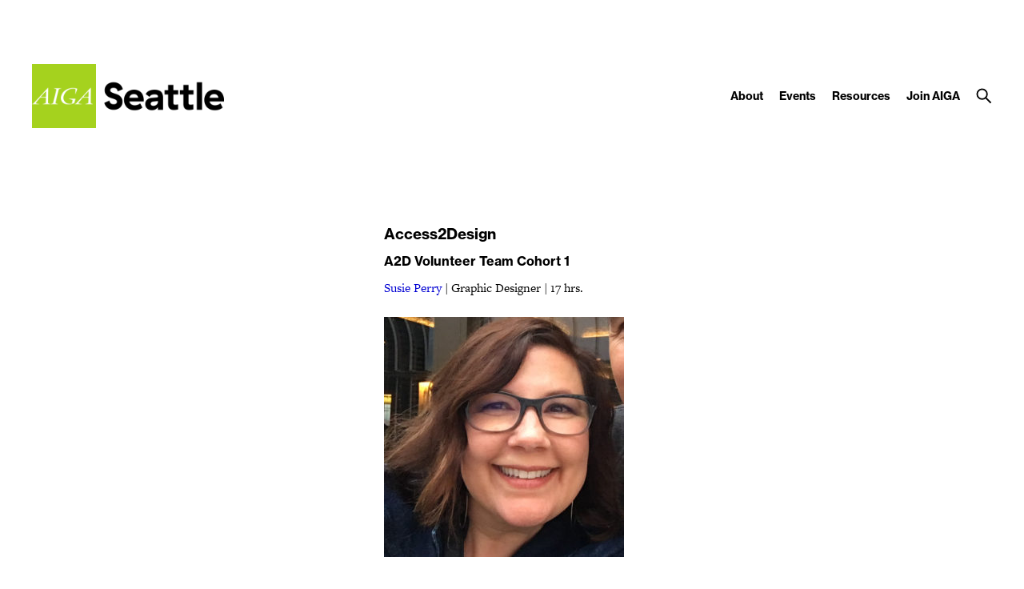

--- FILE ---
content_type: text/html; charset=UTF-8
request_url: https://seattle.aiga.org/diversity-and-inclusion/access2design/
body_size: 11232
content:
<!DOCTYPE html PUBLIC "-//W3C//DTD XHTML 1.0 Transitional//EN" "http://www.w3.org/TR/xhtml1/DTD/xhtml1-transitional.dtd">

<!-- Breakpoint body defines the responsive breakpoints -->
<html class="html cat-plugin-breakpoint-body" xml:lang="en" lang="en"
    cat_plugin_breakpoint_body_class="breakpoint-body"
    cat_plugin_breakpoint_body_size_class_prefix="breakpoint-body-size"
    cat_plugin_breakpoint_body_names="s,m,l,xl,2xl"
    cat_plugin_breakpoint_body_widths="640,960,1280,1440,1680">


<head>


    <title>Access2Design | AIGA Seattle</title>
    <meta name="description" content="Access2Design



A2D Volunteer Team Cohort 1

Susie Perry | Graphic Designer | 17 hrs.



Why you took the time/chance to participate in this pilot
I try and devote a couple of projects a year to a cause I believe in, and I feel that this access to design pilot fits the bill. I’ve al..."/>
    <meta property="og:title" content="Access2Design | AIGA Seattle"></meta>
    <meta property="og:description" content="Access2Design



A2D Volunteer Team Cohort 1

Susie Perry | Graphic Designer | 17 hrs.



Why you took the time/chance to participate in this pilot
I try and devote a couple of projects a year to a cause I believe in, and I feel that this access to design pilot fits the bill. I’ve al..."></meta>
    <meta property="og:url" content="https://seattle.aiga.org/diversity-and-inclusion/access2design/"></meta>

    
    
<!-- Support for canonical for SEO -->
  <link rel="canonical" href="https://seattle.aiga.org/diversity-and-inclusion/access2design/"/>

<link rel="shortcut icon" href="https://seattle.aiga.org/wp-content/themes/ikit_three/images/default_favicon.png">

<!-- iOS devices should not auto-scale the website, as resolutions are perfectly matched -->
<meta name="viewport" content="width=device-width, initial-scale=1.0, maximum-scale=1.0;">

<!-- Add theme stylesheet -->
<link rel="stylesheet" type="text/css" href="https://seattle.aiga.org/wp-content/themes/ikit_three/style.css"/>

<!-- Add child theme stylesheet -->
<link rel="stylesheet" type="text/css" href="https://seattle.aiga.org/wp-content/themes/ikit_three/style.css" />

<meta name='robots' content='max-image-preview:large' />
<script type="text/javascript">
/* <![CDATA[ */
window._wpemojiSettings = {"baseUrl":"https:\/\/s.w.org\/images\/core\/emoji\/15.0.3\/72x72\/","ext":".png","svgUrl":"https:\/\/s.w.org\/images\/core\/emoji\/15.0.3\/svg\/","svgExt":".svg","source":{"concatemoji":"https:\/\/seattle.aiga.org\/wp-includes\/js\/wp-emoji-release.min.js?ver=6.5.7"}};
/*! This file is auto-generated */
!function(i,n){var o,s,e;function c(e){try{var t={supportTests:e,timestamp:(new Date).valueOf()};sessionStorage.setItem(o,JSON.stringify(t))}catch(e){}}function p(e,t,n){e.clearRect(0,0,e.canvas.width,e.canvas.height),e.fillText(t,0,0);var t=new Uint32Array(e.getImageData(0,0,e.canvas.width,e.canvas.height).data),r=(e.clearRect(0,0,e.canvas.width,e.canvas.height),e.fillText(n,0,0),new Uint32Array(e.getImageData(0,0,e.canvas.width,e.canvas.height).data));return t.every(function(e,t){return e===r[t]})}function u(e,t,n){switch(t){case"flag":return n(e,"\ud83c\udff3\ufe0f\u200d\u26a7\ufe0f","\ud83c\udff3\ufe0f\u200b\u26a7\ufe0f")?!1:!n(e,"\ud83c\uddfa\ud83c\uddf3","\ud83c\uddfa\u200b\ud83c\uddf3")&&!n(e,"\ud83c\udff4\udb40\udc67\udb40\udc62\udb40\udc65\udb40\udc6e\udb40\udc67\udb40\udc7f","\ud83c\udff4\u200b\udb40\udc67\u200b\udb40\udc62\u200b\udb40\udc65\u200b\udb40\udc6e\u200b\udb40\udc67\u200b\udb40\udc7f");case"emoji":return!n(e,"\ud83d\udc26\u200d\u2b1b","\ud83d\udc26\u200b\u2b1b")}return!1}function f(e,t,n){var r="undefined"!=typeof WorkerGlobalScope&&self instanceof WorkerGlobalScope?new OffscreenCanvas(300,150):i.createElement("canvas"),a=r.getContext("2d",{willReadFrequently:!0}),o=(a.textBaseline="top",a.font="600 32px Arial",{});return e.forEach(function(e){o[e]=t(a,e,n)}),o}function t(e){var t=i.createElement("script");t.src=e,t.defer=!0,i.head.appendChild(t)}"undefined"!=typeof Promise&&(o="wpEmojiSettingsSupports",s=["flag","emoji"],n.supports={everything:!0,everythingExceptFlag:!0},e=new Promise(function(e){i.addEventListener("DOMContentLoaded",e,{once:!0})}),new Promise(function(t){var n=function(){try{var e=JSON.parse(sessionStorage.getItem(o));if("object"==typeof e&&"number"==typeof e.timestamp&&(new Date).valueOf()<e.timestamp+604800&&"object"==typeof e.supportTests)return e.supportTests}catch(e){}return null}();if(!n){if("undefined"!=typeof Worker&&"undefined"!=typeof OffscreenCanvas&&"undefined"!=typeof URL&&URL.createObjectURL&&"undefined"!=typeof Blob)try{var e="postMessage("+f.toString()+"("+[JSON.stringify(s),u.toString(),p.toString()].join(",")+"));",r=new Blob([e],{type:"text/javascript"}),a=new Worker(URL.createObjectURL(r),{name:"wpTestEmojiSupports"});return void(a.onmessage=function(e){c(n=e.data),a.terminate(),t(n)})}catch(e){}c(n=f(s,u,p))}t(n)}).then(function(e){for(var t in e)n.supports[t]=e[t],n.supports.everything=n.supports.everything&&n.supports[t],"flag"!==t&&(n.supports.everythingExceptFlag=n.supports.everythingExceptFlag&&n.supports[t]);n.supports.everythingExceptFlag=n.supports.everythingExceptFlag&&!n.supports.flag,n.DOMReady=!1,n.readyCallback=function(){n.DOMReady=!0}}).then(function(){return e}).then(function(){var e;n.supports.everything||(n.readyCallback(),(e=n.source||{}).concatemoji?t(e.concatemoji):e.wpemoji&&e.twemoji&&(t(e.twemoji),t(e.wpemoji)))}))}((window,document),window._wpemojiSettings);
/* ]]> */
</script>
<link rel='stylesheet' id='css_background_images-css' href='https://seattle.aiga.org/wp-content/themes/ikit_three/css/stylesheets/background_images.css?ver=6.5.7' type='text/css' media='all' />
<link rel='stylesheet' id='css_sass-css' href='https://seattle.aiga.org/wp-content/themes/ikit_three/css/stylesheets/sass.css?ver=6.5.7' type='text/css' media='all' />
<link rel='stylesheet' id='css_sass_templates-css' href='https://seattle.aiga.org/wp-content/themes/ikit_three/css/stylesheets/sass_templates.css?ver=6.5.7' type='text/css' media='all' />
<link rel='stylesheet' id='css_plugins-css' href='https://seattle.aiga.org/wp-content/themes/ikit_three/css/plugins.css?ver=6.5.7' type='text/css' media='all' />
<link rel='stylesheet' id='css_editor-css' href='https://seattle.aiga.org/wp-content/themes/ikit_three/css/editor.css?ver=6.5.7' type='text/css' media='all' />
<style id='wp-emoji-styles-inline-css' type='text/css'>

	img.wp-smiley, img.emoji {
		display: inline !important;
		border: none !important;
		box-shadow: none !important;
		height: 1em !important;
		width: 1em !important;
		margin: 0 0.07em !important;
		vertical-align: -0.1em !important;
		background: none !important;
		padding: 0 !important;
	}
</style>
<link rel='stylesheet' id='wp-block-library-css' href='https://seattle.aiga.org/wp-includes/css/dist/block-library/style.min.css?ver=6.5.7' type='text/css' media='all' />
<style id='classic-theme-styles-inline-css' type='text/css'>
/*! This file is auto-generated */
.wp-block-button__link{color:#fff;background-color:#32373c;border-radius:9999px;box-shadow:none;text-decoration:none;padding:calc(.667em + 2px) calc(1.333em + 2px);font-size:1.125em}.wp-block-file__button{background:#32373c;color:#fff;text-decoration:none}
</style>
<style id='global-styles-inline-css' type='text/css'>
body{--wp--preset--color--black: #000000;--wp--preset--color--cyan-bluish-gray: #abb8c3;--wp--preset--color--white: #ffffff;--wp--preset--color--pale-pink: #f78da7;--wp--preset--color--vivid-red: #cf2e2e;--wp--preset--color--luminous-vivid-orange: #ff6900;--wp--preset--color--luminous-vivid-amber: #fcb900;--wp--preset--color--light-green-cyan: #7bdcb5;--wp--preset--color--vivid-green-cyan: #00d084;--wp--preset--color--pale-cyan-blue: #8ed1fc;--wp--preset--color--vivid-cyan-blue: #0693e3;--wp--preset--color--vivid-purple: #9b51e0;--wp--preset--gradient--vivid-cyan-blue-to-vivid-purple: linear-gradient(135deg,rgba(6,147,227,1) 0%,rgb(155,81,224) 100%);--wp--preset--gradient--light-green-cyan-to-vivid-green-cyan: linear-gradient(135deg,rgb(122,220,180) 0%,rgb(0,208,130) 100%);--wp--preset--gradient--luminous-vivid-amber-to-luminous-vivid-orange: linear-gradient(135deg,rgba(252,185,0,1) 0%,rgba(255,105,0,1) 100%);--wp--preset--gradient--luminous-vivid-orange-to-vivid-red: linear-gradient(135deg,rgba(255,105,0,1) 0%,rgb(207,46,46) 100%);--wp--preset--gradient--very-light-gray-to-cyan-bluish-gray: linear-gradient(135deg,rgb(238,238,238) 0%,rgb(169,184,195) 100%);--wp--preset--gradient--cool-to-warm-spectrum: linear-gradient(135deg,rgb(74,234,220) 0%,rgb(151,120,209) 20%,rgb(207,42,186) 40%,rgb(238,44,130) 60%,rgb(251,105,98) 80%,rgb(254,248,76) 100%);--wp--preset--gradient--blush-light-purple: linear-gradient(135deg,rgb(255,206,236) 0%,rgb(152,150,240) 100%);--wp--preset--gradient--blush-bordeaux: linear-gradient(135deg,rgb(254,205,165) 0%,rgb(254,45,45) 50%,rgb(107,0,62) 100%);--wp--preset--gradient--luminous-dusk: linear-gradient(135deg,rgb(255,203,112) 0%,rgb(199,81,192) 50%,rgb(65,88,208) 100%);--wp--preset--gradient--pale-ocean: linear-gradient(135deg,rgb(255,245,203) 0%,rgb(182,227,212) 50%,rgb(51,167,181) 100%);--wp--preset--gradient--electric-grass: linear-gradient(135deg,rgb(202,248,128) 0%,rgb(113,206,126) 100%);--wp--preset--gradient--midnight: linear-gradient(135deg,rgb(2,3,129) 0%,rgb(40,116,252) 100%);--wp--preset--font-size--small: 13px;--wp--preset--font-size--medium: 20px;--wp--preset--font-size--large: 36px;--wp--preset--font-size--x-large: 42px;--wp--preset--spacing--20: 0.44rem;--wp--preset--spacing--30: 0.67rem;--wp--preset--spacing--40: 1rem;--wp--preset--spacing--50: 1.5rem;--wp--preset--spacing--60: 2.25rem;--wp--preset--spacing--70: 3.38rem;--wp--preset--spacing--80: 5.06rem;--wp--preset--shadow--natural: 6px 6px 9px rgba(0, 0, 0, 0.2);--wp--preset--shadow--deep: 12px 12px 50px rgba(0, 0, 0, 0.4);--wp--preset--shadow--sharp: 6px 6px 0px rgba(0, 0, 0, 0.2);--wp--preset--shadow--outlined: 6px 6px 0px -3px rgba(255, 255, 255, 1), 6px 6px rgba(0, 0, 0, 1);--wp--preset--shadow--crisp: 6px 6px 0px rgba(0, 0, 0, 1);}:where(.is-layout-flex){gap: 0.5em;}:where(.is-layout-grid){gap: 0.5em;}body .is-layout-flex{display: flex;}body .is-layout-flex{flex-wrap: wrap;align-items: center;}body .is-layout-flex > *{margin: 0;}body .is-layout-grid{display: grid;}body .is-layout-grid > *{margin: 0;}:where(.wp-block-columns.is-layout-flex){gap: 2em;}:where(.wp-block-columns.is-layout-grid){gap: 2em;}:where(.wp-block-post-template.is-layout-flex){gap: 1.25em;}:where(.wp-block-post-template.is-layout-grid){gap: 1.25em;}.has-black-color{color: var(--wp--preset--color--black) !important;}.has-cyan-bluish-gray-color{color: var(--wp--preset--color--cyan-bluish-gray) !important;}.has-white-color{color: var(--wp--preset--color--white) !important;}.has-pale-pink-color{color: var(--wp--preset--color--pale-pink) !important;}.has-vivid-red-color{color: var(--wp--preset--color--vivid-red) !important;}.has-luminous-vivid-orange-color{color: var(--wp--preset--color--luminous-vivid-orange) !important;}.has-luminous-vivid-amber-color{color: var(--wp--preset--color--luminous-vivid-amber) !important;}.has-light-green-cyan-color{color: var(--wp--preset--color--light-green-cyan) !important;}.has-vivid-green-cyan-color{color: var(--wp--preset--color--vivid-green-cyan) !important;}.has-pale-cyan-blue-color{color: var(--wp--preset--color--pale-cyan-blue) !important;}.has-vivid-cyan-blue-color{color: var(--wp--preset--color--vivid-cyan-blue) !important;}.has-vivid-purple-color{color: var(--wp--preset--color--vivid-purple) !important;}.has-black-background-color{background-color: var(--wp--preset--color--black) !important;}.has-cyan-bluish-gray-background-color{background-color: var(--wp--preset--color--cyan-bluish-gray) !important;}.has-white-background-color{background-color: var(--wp--preset--color--white) !important;}.has-pale-pink-background-color{background-color: var(--wp--preset--color--pale-pink) !important;}.has-vivid-red-background-color{background-color: var(--wp--preset--color--vivid-red) !important;}.has-luminous-vivid-orange-background-color{background-color: var(--wp--preset--color--luminous-vivid-orange) !important;}.has-luminous-vivid-amber-background-color{background-color: var(--wp--preset--color--luminous-vivid-amber) !important;}.has-light-green-cyan-background-color{background-color: var(--wp--preset--color--light-green-cyan) !important;}.has-vivid-green-cyan-background-color{background-color: var(--wp--preset--color--vivid-green-cyan) !important;}.has-pale-cyan-blue-background-color{background-color: var(--wp--preset--color--pale-cyan-blue) !important;}.has-vivid-cyan-blue-background-color{background-color: var(--wp--preset--color--vivid-cyan-blue) !important;}.has-vivid-purple-background-color{background-color: var(--wp--preset--color--vivid-purple) !important;}.has-black-border-color{border-color: var(--wp--preset--color--black) !important;}.has-cyan-bluish-gray-border-color{border-color: var(--wp--preset--color--cyan-bluish-gray) !important;}.has-white-border-color{border-color: var(--wp--preset--color--white) !important;}.has-pale-pink-border-color{border-color: var(--wp--preset--color--pale-pink) !important;}.has-vivid-red-border-color{border-color: var(--wp--preset--color--vivid-red) !important;}.has-luminous-vivid-orange-border-color{border-color: var(--wp--preset--color--luminous-vivid-orange) !important;}.has-luminous-vivid-amber-border-color{border-color: var(--wp--preset--color--luminous-vivid-amber) !important;}.has-light-green-cyan-border-color{border-color: var(--wp--preset--color--light-green-cyan) !important;}.has-vivid-green-cyan-border-color{border-color: var(--wp--preset--color--vivid-green-cyan) !important;}.has-pale-cyan-blue-border-color{border-color: var(--wp--preset--color--pale-cyan-blue) !important;}.has-vivid-cyan-blue-border-color{border-color: var(--wp--preset--color--vivid-cyan-blue) !important;}.has-vivid-purple-border-color{border-color: var(--wp--preset--color--vivid-purple) !important;}.has-vivid-cyan-blue-to-vivid-purple-gradient-background{background: var(--wp--preset--gradient--vivid-cyan-blue-to-vivid-purple) !important;}.has-light-green-cyan-to-vivid-green-cyan-gradient-background{background: var(--wp--preset--gradient--light-green-cyan-to-vivid-green-cyan) !important;}.has-luminous-vivid-amber-to-luminous-vivid-orange-gradient-background{background: var(--wp--preset--gradient--luminous-vivid-amber-to-luminous-vivid-orange) !important;}.has-luminous-vivid-orange-to-vivid-red-gradient-background{background: var(--wp--preset--gradient--luminous-vivid-orange-to-vivid-red) !important;}.has-very-light-gray-to-cyan-bluish-gray-gradient-background{background: var(--wp--preset--gradient--very-light-gray-to-cyan-bluish-gray) !important;}.has-cool-to-warm-spectrum-gradient-background{background: var(--wp--preset--gradient--cool-to-warm-spectrum) !important;}.has-blush-light-purple-gradient-background{background: var(--wp--preset--gradient--blush-light-purple) !important;}.has-blush-bordeaux-gradient-background{background: var(--wp--preset--gradient--blush-bordeaux) !important;}.has-luminous-dusk-gradient-background{background: var(--wp--preset--gradient--luminous-dusk) !important;}.has-pale-ocean-gradient-background{background: var(--wp--preset--gradient--pale-ocean) !important;}.has-electric-grass-gradient-background{background: var(--wp--preset--gradient--electric-grass) !important;}.has-midnight-gradient-background{background: var(--wp--preset--gradient--midnight) !important;}.has-small-font-size{font-size: var(--wp--preset--font-size--small) !important;}.has-medium-font-size{font-size: var(--wp--preset--font-size--medium) !important;}.has-large-font-size{font-size: var(--wp--preset--font-size--large) !important;}.has-x-large-font-size{font-size: var(--wp--preset--font-size--x-large) !important;}
.wp-block-navigation a:where(:not(.wp-element-button)){color: inherit;}
:where(.wp-block-post-template.is-layout-flex){gap: 1.25em;}:where(.wp-block-post-template.is-layout-grid){gap: 1.25em;}
:where(.wp-block-columns.is-layout-flex){gap: 2em;}:where(.wp-block-columns.is-layout-grid){gap: 2em;}
.wp-block-pullquote{font-size: 1.5em;line-height: 1.6;}
</style>
<link rel='stylesheet' id='contact-form-7-css' href='https://seattle.aiga.org/wp-content/plugins/contact-form-7/includes/css/styles.css?ver=5.2.2' type='text/css' media='all' />
<script type="text/javascript" src="https://seattle.aiga.org/wp-includes/js/jquery/jquery.min.js?ver=3.7.1" id="jquery-core-js"></script>
<script type="text/javascript" src="https://seattle.aiga.org/wp-includes/js/jquery/jquery-migrate.min.js?ver=3.4.1" id="jquery-migrate-js"></script>
<script type="text/javascript" src="https://seattle.aiga.org/wp-content/themes/ikit_three/js/jquery.init.js?ver=6.5.7" id="js_jquery_init-js"></script>
<script type="text/javascript" src="https://seattle.aiga.org/wp-content/themes/ikit_three/js/jquery.isotope.js?ver=6.5.7" id="js_isotope-js"></script>
<script type="text/javascript" src="https://seattle.aiga.org/wp-content/themes/ikit_three/js/humanize.js?ver=6.5.7" id="js_humanize-js"></script>
<script type="text/javascript" src="https://seattle.aiga.org/wp-content/themes/ikit_three/js/selectbox_input.js?ver=6.5.7" id="js_selectbox_input-js"></script>
<script type="text/javascript" src="https://seattle.aiga.org/wp-content/themes/ikit_three/js/bowser.min.js?ver=6.5.7" id="js_bowser-js"></script>
<script type="text/javascript" src="https://seattle.aiga.org/wp-content/themes/ikit_three/js/cat.js?ver=6.5.7" id="js_cat-js"></script>
<script type="text/javascript" src="https://seattle.aiga.org/wp-content/themes/ikit_three/js/fluid_grid.js?ver=6.5.7" id="js_fluid_grid-js"></script>
<script type="text/javascript" src="https://seattle.aiga.org/wp-content/themes/ikit_three/js/plugins.js?ver=6.5.7" id="js_plugins-js"></script>
<script type="text/javascript" src="https://seattle.aiga.org/wp-content/themes/ikit_three/js/ikit_three.js?ver=6.5.7" id="js_ikit_three-js"></script>
<link rel="https://api.w.org/" href="https://seattle.aiga.org/wp-json/" /><link rel="alternate" type="application/json" href="https://seattle.aiga.org/wp-json/wp/v2/pages/85110" /><link rel="canonical" href="https://seattle.aiga.org/diversity-and-inclusion/access2design/" />
<link rel='shortlink' href='https://seattle.aiga.org/?p=85110' />
<link rel="alternate" type="application/json+oembed" href="https://seattle.aiga.org/wp-json/oembed/1.0/embed?url=https%3A%2F%2Fseattle.aiga.org%2Fdiversity-and-inclusion%2Faccess2design%2F" />
<link rel="alternate" type="text/xml+oembed" href="https://seattle.aiga.org/wp-json/oembed/1.0/embed?url=https%3A%2F%2Fseattle.aiga.org%2Fdiversity-and-inclusion%2Faccess2design%2F&#038;format=xml" />
		<style type="text/css" id="wp-custom-css">
			.page-intro {
	font-family: "neue-haas-grotesk-text",sans-serif;
	font-style: normal;
	font-weight: 400;	
	font-size: 1.2em;
	line-height: 1.6;
}

.sans-serif,
.sans-serif > * {
	font-family: "neue-haas-grotesk-text",sans-serif !important; 
}

.has-padding {
	padding: 2rem;
}

.no-margin-bottom {
	margin-bottom: 0 !important;
}

.index-billboard-sidebar .has-padding .wp-block-group__inner-container {
	max-width: 32em;
		margin-left: auto;
	margin-right: auto;
	
}
		</style>
		
  <script>

    // Customize the appendChild to prevent particular dynamic scripts from loading
    var elementAppendChild = Element.prototype.appendChild;
    Element.prototype.appendChild = function() {

      if(arguments.length > 0) {
        if(arguments[0].tagName) {
          if(arguments[0].tagName.toLowerCase() === "script") {

            // Disqus dynamically loads jester.js, probably a bug on their end, but it overwrites jQuery with 2.x,
            // as our themes and wordpress uses jQuery 1.x, we prevent loading.
            if(arguments[0].src.indexOf('jester.js') > 0) {
              arguments[0].src = 'jesterdeleted';
            }
          }
        }
      }

      return elementAppendChild.apply(this, arguments);

    };

  </script>

  
<!-- Add IE stylesheet -->

<!-- Add to calendar -->
<link href="https://addtocalendar.com/atc/1.5/atc-base.css " rel="stylesheet" type="text/css">
<script src="https://addtocalendar.com/atc/1.5/atc.min.js"></script>


    <script src="https://use.typekit.net/uwa3uik.js"></script>
    <script type="text/javascript">
    try{

        // Typekit Loaded fonts need to run the onloaded function
        Typekit.load({
            active: jQuery.ikit_three.fonts.onLoaded,
            inactive: jQuery.ikit_three.fonts.onLoaded
        });
    }
    catch(e) {}
    </script>
    
<!-- Global Javascript variables -->
<script type="text/javascript">
    g_templateUrl = "https://seattle.aiga.org/wp-content/themes/ikit_three";
</script>

<!-- Global site tag (gtag.js) - Google Analytics -->
<script async src="https://www.googletagmanager.com/gtag/js?id=UA-5048717-1"></script>
<script>
  window.dataLayer = window.dataLayer || [];
  function gtag(){dataLayer.push(arguments);}
  gtag('js', new Date());

  gtag('config', 'UA-5048717-1');
</script>

</head>


<body class="page-template-default page page-id-85110 page-child parent-pageid-84940 ikit-three ikit-body ikit post-name-access2design ">


<div class="root" >

<!-- If admin has decided to always show collapsed header, add an attribute the JS will key off of to disable, and set the data collapsed to true permanently for styling -->
<div class="header">

    <!-- Compact nav menu -->
    <div class="header-compact">
        <div class="header-compact-search"> <!-- This element sits above the other header elements, hidden by default -->
            <form method="get" id="searchform" action="https://seattle.aiga.org/">
    <table>
    <tr>
    <td>
        <input type="text" name="s" id="s" class="s" placeholder="Search" />
        <!-- For 508 compliance -->
        <label style="display:none" for="s">Search</label>
    </td>
    </tr>
    </table>
</form>
        </div>

        <div class="header-compact-layout">
            <div class="header-compact-layout-left">
                <div class="header-compact-menu-button-open">
                    <a class="header-compact-menu-button-open-link" href="javascript:void(0)">
                        <div class="header-compact-menu-button-open-image"></div>
                    </a>
                </div>

                <div class="header-logo">
                    <a href="https://seattle.aiga.org">
                        <img class="header-logo-image" alt="Go to homepage" src="https://seattle.aiga.org/wp-content/uploads/aigaseattle-logo-1.png" />
                    </a>
                </div>
            </div>

            <div class="header-compact-layout-right">
                <a class="header-compact-button-search" href="javascript:void(0);">
                    <div class="header-compact-button-search-open-image"></div>
                    <div class="header-compact-button-search-close-image"></div>
                </a>
            </div>

        </div>
    </div>

    <!-- Desktop/Full size nav menu -->
    <div class="header-layout-container">
        
    <div class="header-layout">

        <div class="header-layout-left">

            <div class="header-logo">
                <a href="https://seattle.aiga.org">
                    <img class="header-logo-image" alt="Go to homepage" src="https://seattle.aiga.org/wp-content/uploads/aigaseattle-logo-1.png" />
                    <img class="header-logo-image-alt" alt="Go to homepage" src="https://seattle.aiga.org/wp-content/uploads/aigaseattle-logo-inverse-1.png" />
                </a>
            </div>

        </div>

        <div class="header-layout-right">

            <div class="header-menu">
                
                    
                    <span class="header-menu-item" id="header-menu-item-60697">

                        <a class="header-menu-item-link " href="https://seattle.aiga.org/mission/">
                                                                                    About                        </a>

                        
                    </span>

                
                    
                    <span class="header-menu-item" id="header-menu-item-60701">

                        <a class="header-menu-item-link " href="https://seattle.aiga.org/events/">
                                                                                    Events                        </a>

                                                <div class="header-menu-item-children-container">
                            <ul class="header-menu-item-children">
                                                                 <li class='header-menu-item-children-item'>
                                    <a class="header-menu-item-children-item-link" target="" href="https://seattle.aiga.org/past-events/">
                                                                                                                                                                Past Events                                    </a>
                                </li>
                                                            </ul>
                        </div>
                        
                    </span>

                
                    
                    <span class="header-menu-item" id="header-menu-item-70647">

                        <a class="header-menu-item-link " href="https://www.aiga.org/resources">
                                                                                    Resources                        </a>

                        
                    </span>

                
                    
                    <span class="header-menu-item" id="header-menu-item-60878">

                        <a class="header-menu-item-link " href="http://www.aiga.org/join/?utm_source=aigaseattle">
                                                                                    Join AIGA                        </a>

                        
                    </span>

                            </div>

            <div class="header-search">
                <div class="header-search-bar">
                    <form method="get" id="searchform" action="https://seattle.aiga.org/">
    <table>
    <tr>
    <td>
        <input type="text" name="s" id="s" class="s" placeholder="Search" />
        <!-- For 508 compliance -->
        <label style="display:none" for="s">Search</label>
    </td>
    </tr>
    </table>
</form>
                    <div class="header-search-button-close-container">
                        <a class="header-search-button header-search-button-close" href="javascript:void(0);">
                            <div class="header-search-button-close-image"></div>
                        </a>
                    </div>
                </div>
                <div class="header-search-collapse-panel"></div>
                <div class="header-search-button-container">
                    <a class="header-search-button header-search-button-open" href="javascript:void(0);">
                        <div class="header-search-button-open-image"></div>
                        <div class="header-search-button-open-image-alt"></div>
                    </a>
                </div>
            </div>

        </div>

    </div>

        </div>

    <div class="header-layout-container-collapsed">
        
    <div class="header-layout">

        <div class="header-layout-left">

            <div class="header-logo">
                <a href="https://seattle.aiga.org">
                    <img class="header-logo-image" alt="Go to homepage" src="https://seattle.aiga.org/wp-content/uploads/aigaseattle-logo-1.png" />
                    <img class="header-logo-image-alt" alt="Go to homepage" src="https://seattle.aiga.org/wp-content/uploads/aigaseattle-logo-inverse-1.png" />
                </a>
            </div>

        </div>

        <div class="header-layout-right">

            <div class="header-menu">
                
                    
                    <span class="header-menu-item" id="header-menu-item-60697">

                        <a class="header-menu-item-link " href="https://seattle.aiga.org/mission/">
                                                                                    About                        </a>

                        
                    </span>

                
                    
                    <span class="header-menu-item" id="header-menu-item-60701">

                        <a class="header-menu-item-link " href="https://seattle.aiga.org/events/">
                                                                                    Events                        </a>

                                                <div class="header-menu-item-children-container">
                            <ul class="header-menu-item-children">
                                                                 <li class='header-menu-item-children-item'>
                                    <a class="header-menu-item-children-item-link" target="" href="https://seattle.aiga.org/past-events/">
                                                                                                                                                                Past Events                                    </a>
                                </li>
                                                            </ul>
                        </div>
                        
                    </span>

                
                    
                    <span class="header-menu-item" id="header-menu-item-70647">

                        <a class="header-menu-item-link " href="https://www.aiga.org/resources">
                                                                                    Resources                        </a>

                        
                    </span>

                
                    
                    <span class="header-menu-item" id="header-menu-item-60878">

                        <a class="header-menu-item-link " href="http://www.aiga.org/join/?utm_source=aigaseattle">
                                                                                    Join AIGA                        </a>

                        
                    </span>

                            </div>

            <div class="header-search">
                <div class="header-search-bar">
                    <form method="get" id="searchform" action="https://seattle.aiga.org/">
    <table>
    <tr>
    <td>
        <input type="text" name="s" id="s" class="s" placeholder="Search" />
        <!-- For 508 compliance -->
        <label style="display:none" for="s">Search</label>
    </td>
    </tr>
    </table>
</form>
                    <div class="header-search-button-close-container">
                        <a class="header-search-button header-search-button-close" href="javascript:void(0);">
                            <div class="header-search-button-close-image"></div>
                        </a>
                    </div>
                </div>
                <div class="header-search-collapse-panel"></div>
                <div class="header-search-button-container">
                    <a class="header-search-button header-search-button-open" href="javascript:void(0);">
                        <div class="header-search-button-open-image"></div>
                        <div class="header-search-button-open-image-alt"></div>
                    </a>
                </div>
            </div>

        </div>

    </div>

        </div>

</div>

<!-- Functions independent from header as it is position absolute on scroll etc. -->
<div class="header-compact-menu">

    <div class="header-compact-menu-inner">

        <div class="header-compact-menu-button-close">
            <div class="header-compact-menu-button-close-image"></div>
        </div>

        
        <div class="header-compact-menu-item" id="header-compact-menu-item-60697">

                        <a class="header-compact-menu-item-link" href="https://seattle.aiga.org/mission/">
                                About            </a>
            
            <div class="header-compact-menu-item-children">
                            </div>

        </div>

        
        <div class="header-compact-menu-item" id="header-compact-menu-item-60701">

                        <a class='header-compact-menu-item-link-expand' href="javascript:void(0)" data-url="https://seattle.aiga.org/events/">
                <div class="header-compact-menu-item-link-expand-title">
                                        Events                </div>
                <div class="header-compact-menu-item-link-expand-icon">
                    <div class="header-compact-menu-item-link-expand-icon-image"></div>
                </div>
            </a>
            
            <div class="header-compact-menu-item-children">
                                <div class="header-compact-menu-item-children-item">
                    <a class="header-compact-menu-item-children-item-link" target="" href="https://seattle.aiga.org/past-events/">
                                                                        Past Events                    </a>
                </div>
                            </div>

        </div>

        
        <div class="header-compact-menu-item" id="header-compact-menu-item-70647">

                        <a class="header-compact-menu-item-link" href="https://www.aiga.org/resources">
                                Resources            </a>
            
            <div class="header-compact-menu-item-children">
                            </div>

        </div>

        
        <div class="header-compact-menu-item" id="header-compact-menu-item-60878">

                        <a class="header-compact-menu-item-link" href="http://www.aiga.org/join/?utm_source=aigaseattle">
                                Join AIGA            </a>
            
            <div class="header-compact-menu-item-children">
                            </div>

        </div>

        
    </div>

</div>

<!-- If always showing the collapsed header, need to set attribute on layout to allow for correct padding on page -->
<div class="layout">


<!-- Empty grid just used for calculating the width so they match a 4 column grid -->
<div class="sizing-grid-container">
    <div class="sizing-grid">
        <div class="cat-plugin-fluid-grid grid"
            cat_plugin_fluid_grid_breakpoint_body_size_num_cols="4,4,3,2,1"
            cat_plugin_fluid_grid_breakpoint_body_size_classes="breakpoint-body-size-2xl,breakpoint-body-size-xl,breakpoint-body-size-l,breakpoint-body-size-m,breakpoint-body-size-s"
            cat_plugin_fluid_grid_breakpoint_body_class="breakpoint-body"
        >
            <div class="cat-plugin-fluid-grid-item grid-item"></div>
        </div>
    </div>
</div>


<div class="layout-content" style="">


    <div class="page-header-3">
        <div class="page-header-3-title">
                    </div>
    </div>

    <table class="page-layout-4">
    <tr>

        <td class="page-layout-4-tools">

            
        </td>

        <td class="page-layout-4-content">

            <table>
            <tr>
            <td class="page-layout-4-body">
                <div class="page-layout-4-body-paragraph-text wp-editor">
                    <h3>Access2Design</h3>
<h4>A2D Volunteer Team Cohort 1</h4>
<p><a href="http://www.susieperrydesigns.com">Susie Perry</a> | Graphic Designer | 17 hrs.</p>
<p><img fetchpriority="high" decoding="async" src="https://seattle.aiga.org/wp-content/uploads/susieP.jpeg" alt="Susie Perry" width="300" height="300" class="alignnone size-full wp-image-85125" srcset="https://seattle.aiga.org/wp-content/uploads/susieP.jpeg 500w, https://seattle.aiga.org/wp-content/uploads/susieP-150x150.jpeg 150w, https://seattle.aiga.org/wp-content/uploads/susieP-300x300.jpeg 300w" sizes="(max-width: 300px) 100vw, 300px" /></p>
<h4>Why you took the time/chance to participate in this pilot</h4>
<p>I try and devote a couple of projects a year to a cause I believe in, and I feel that this access to design pilot fits the bill. I’ve also always wanted to be more involved with AIGA.</p>
<h4>What you took away from your experience (good/bad/meh)</h4>
<p>I felt that the experience was pretty good. Wished I had more time to make it even better, but I understand deadlines and also understand that this process is new. Also, I think I would have had a better grasp if I was more a part of the initial discussion with the client. All told, I was happy with the outcome and the experience.</p>
<h4>Whether you do this again or not and why.</h4>
<p>I would do it again because again - I think the access to design model is very important and if I can support it in any way, I’m up for it!</p>
<p><em><strong>Initial branding design</strong> Includes phone meeting and 6 concepts for overall branding. Design of speaker flier based off of initial branding. <strong>11 hours</strong></em></p>
<p><em><strong>Speaker flier production</strong> 10 sized for Facebook/10 sized for Instagram <strong>4 hours</strong></em></p>
<p><em><strong>PowerPoint event deck</strong> Design of event deck pages <strong>2 hours</strong></em></p>
<p></p>
<hr>
<p></p>
<p><a href="http://www.eucodesign.com">Eunice Choi</a> | Graphic Designer, Illustrator, Photographer | 19–24 hrs.</p>
<p><img decoding="async" src="https://seattle.aiga.org/wp-content/uploads/EuniceC.jpeg" alt="Eunice Choi" width="300" height="300" class="alignnone size-full wp-image-85122" srcset="https://seattle.aiga.org/wp-content/uploads/EuniceC.jpeg 500w, https://seattle.aiga.org/wp-content/uploads/EuniceC-150x150.jpeg 150w, https://seattle.aiga.org/wp-content/uploads/EuniceC-300x300.jpeg 300w" sizes="(max-width: 300px) 100vw, 300px" /></p>
<h4>Why you took the time/chance to participate in this pilot</h4>
<p>Moving to a new city, I was most curious about the people and the community. I wanted to be involved and provide my talent to support their vision. </p>
<h4>What you took away from your experience (good/bad/meh)</h4>
<p>Something that I had to keep in mind was that we were working with NO marketing budget. It took a bit of effort and creativity to find a way to get around that, but I think we managed to pull through well. I was really grateful for such a responsive, hardworking team. Nothing would have been possible without a great teamwork. I did wish for a bit more of a collaborative work flow with the client, especially on the marketing side.</p>
<h4>Whether you do this again or not and why.</h4>
<p>I would definitely do it again. I loved working with such talented, passionate individuals to make a difference and make our work matter in the community.</p>
<p></p>
<hr>
<p></p>
<p><a href="https://www.linkedin.com/in/bernadettedsmith">Bernadette Smith</a> | Marketing | 35 hrs.</p>
<p><img decoding="async" src="https://seattle.aiga.org/wp-content/uploads/BernadetteS.jpeg" alt="Bernadette Smith" width="300" height="300" class="alignnone size-full wp-image-85120" srcset="https://seattle.aiga.org/wp-content/uploads/BernadetteS.jpeg 300w, https://seattle.aiga.org/wp-content/uploads/BernadetteS-150x150.jpeg 150w" sizes="(max-width: 300px) 100vw, 300px" /></p>
<h4>Why you took the time/chance to participate in this pilot</h4>
<p>Re-engaging in the Seattle design community after being gone for the last decade was my main objective in seeking volunteer opportunities. AIGA is such a reputable organization in any geographical market, so it felt like a great place to start.</p>
<h4>What you took away from your experience (good/bad/meh)</h4>
<ul>
<li>Be honest (with myself and others) about the time commitment – I would’ve liked to be more present and engaged throughout this process, but my professional priorities (namely, travel) got in the way.</li>
<li>“Design for Good” as an initiative is something I am passionate about, and I will definitely prioritize any future volunteer efforts around this initiative. The opportunity to educate SMB’s on the importance of design thinking, in any capacity, is incredibly fulfilling.</li>
<li>I learned a lot about social media campaigns during this project, which is a skill I hadn’t used much prior.</li>
</ul>
<h4>Whether you do this again or not and why.</h4>
<p>I’d love to participate again if the scope, deliverables, and timeline are well-defined.</p>
<p><strong>My approximation is ~35 hours, including planning, travel, meetings and actual tasks.</strong></p>
<p></p>
<hr>
<p></p>
<p><a href="https://www.katcaro.com">Kat Caro</a> | Branding and Advertising Creative | 100+ hrs.</p>
<p><img loading="lazy" decoding="async" src="https://seattle.aiga.org/wp-content/uploads/KatC.jpeg" alt="Kat Caro" width="300" height="300" class="alignnone size-full wp-image-85124" srcset="https://seattle.aiga.org/wp-content/uploads/KatC.jpeg 774w, https://seattle.aiga.org/wp-content/uploads/KatC-150x150.jpeg 150w, https://seattle.aiga.org/wp-content/uploads/KatC-300x300.jpeg 300w, https://seattle.aiga.org/wp-content/uploads/KatC-768x768.jpeg 768w, https://seattle.aiga.org/wp-content/uploads/KatC-500x500.jpeg 500w, https://seattle.aiga.org/wp-content/uploads/KatC-640x640.jpeg 640w" sizes="(max-width: 300px) 100vw, 300px" /></p>
<h4>Why you took the time/chance to participate in this pilot</h4>
<p>Personally, I think is better to at least try to do something rather than not doing anything.</p>
<h4>What you took away from your experience (good/bad/meh)</h4>
<p>For the specific SLFF project, unfortunately, got meh but not from AIGA's side. The client hasn't figured out how to be efficient within its own organization/structure but fortunately that's not our problem. (Before committing to a project, how can we test who will be a responsible/responsive "client" or not?)</p>
<h4>Whether you do this again or not and why.</h4>
<p>I'd definitely love to support more of the AIGA DEI initiatives, I feel we have an optimistic and high-performing team + volunteers that are willing to collaborate for the DEI cause in the city.</p>
<p></p>
<hr>
<p></p>
<p><a href="http://getacluu.com">Christiana Wu</a> | Producer, Designer, Engineer</p>
<p><img loading="lazy" decoding="async" src="https://seattle.aiga.org/wp-content/uploads/ChristianaW.jpeg" alt="Christiana Wu" width="300" height="300" class="alignnone size-full wp-image-85121" srcset="https://seattle.aiga.org/wp-content/uploads/ChristianaW.jpeg 500w, https://seattle.aiga.org/wp-content/uploads/ChristianaW-150x150.jpeg 150w, https://seattle.aiga.org/wp-content/uploads/ChristianaW-300x300.jpeg 300w" sizes="(max-width: 300px) 100vw, 300px" /></p>
<h4>Why you took the time/chance to participate in this pilot</h4>
<p>I joined the team to provide consultation/background experience/perspective to help set the tone. I also did want to help underrepresented groups with their programs, projects, and other efforts because being in an underrepresented group myself has often meant adversity.</p>
<h4>What you took away from your experience (good/bad/meh)</h4>
<p>I was a bit removed from execution on any particular project and felt like I didn't contribute anything tangible. I did offer to be liaison for the overall film community during SLFF, but received no content/communication regarding that aspect of it, so SLFF felt a bit siloed again though it appeared successful.</p>
<h4>Whether you do this again or not and why.</h4>
<p>I may have to unfortunately step away from the DEI initiative & AIGA because of limited bandwidth. While its great to see some of the behind-the-scenes work, I had limited ownership, which is an awkward position to straddle.</p>
<p></p>
<hr>
<p></p>
<p><a href="http://www.jessikarad.com">Jessika Verduzco</a> | Graphic Designer | 43 hrs.</p>
<p><img loading="lazy" decoding="async" src="https://seattle.aiga.org/wp-content/uploads/JessikaV.jpeg" alt="Jessika Verduzco" width="300" height="300" class="alignnone size-full wp-image-85123" srcset="https://seattle.aiga.org/wp-content/uploads/JessikaV.jpeg 500w, https://seattle.aiga.org/wp-content/uploads/JessikaV-150x150.jpeg 150w, https://seattle.aiga.org/wp-content/uploads/JessikaV-300x300.jpeg 300w" sizes="(max-width: 300px) 100vw, 300px" /></p>
<h4>Why you took the time/chance to participate in this pilot</h4>
<p>I took the time to participate in this event because it would give more visibility to the Latinx culture in Seattle and it was an opportunity to use my skills to be apart of the Latinx culture. I have also been involved with AIGA since college and wanted to participate in an opportunity to show the importance of functional design, meet fellow designers and do a little bit of good.</p>
<h4>What you took away from your experience (good/bad/meh)</h4>
<p>As always, design and processes are evolving. I went in knowing it was a pilot team and we were the guinea pigs and essentially, flying the plane as we build it. I enjoy a good learning experience and had wonderful support. We all worked very well together. The bad was the poor organization of the client and the lack of resources. The meh was we needed more time and we also needed to implement a better system of relaying information and updates.</p>
<h4>Whether you do this again or not and why.</h4>
<p>I would do this again. I would be happy to be apart of fine-tuning and iterating a new process/foundation for the Access2Design team for diversity and visibility. If it is for SLFF, I will always want to take part in the Latinx culture and showcase around Seattle. And there is always the opportunity to learn something new.</p>
                </div>
            </td>
            <td class="page-layout-4-sidebar">
                            </td>
            </tr>
            </table>

        </td>

    </tr>
    </table>

    


<!-- End layout content -->
</div>

<div class="footer">

    <div class="footer-inner">

                <div class="footer-section footer-mailing-list">

            <div class="footer-mailing-list-inner">

                <div class="footer-header">Newsletter</div>
                <div class="footer-mailing-list-help">Stay connected and learn about the latest news and events in our community!</div>

                <form action="https://aigaseattle.us5.list-manage.com/subscribe/post?u=8515a30432&id=d9a6afed25" method="post" target="_blank">
                    <input class="footer-mailing-list-input box-input required email"  placeholder="enter your email address"  type="text" value="" name="EMAIL" id="mce-EMAIL">
                    <!-- For 508 compliance -->
                    <label style="display:none"for="mce-EMAIL">Email</label>
                </form>

            </div>

        </div>
                  

                
        <div class="footer-section footer-social">

            <div class="footer-social-inner">

                <div class="footer-header">Find us on</div>
                <div class="footer-social-links">
                    
    <ul>

            <li class="twitter">
            <a target="_blank" href="http://www.twitter.com/aigaseattle">
                <span>Twitter</span>
                <img alt="Go to Twitter page" src="https://seattle.aiga.org/wp-content/plugins/ikit/images/transparent_pixel.png"/>
            </a>
        </li>
    
            <li class="facebook">
            <a target="_blank" href="http://www.facebook.com/aigaseattle">
                <span>Facebook</span>
                <img alt="Go to Facebook page" src="https://seattle.aiga.org/wp-content/plugins/ikit/images/transparent_pixel.png"/>
            </a>
        </li>
    
            <li class="instagram">
            <a target="_blank" href="http://www.instagram.com/aigaseattle">
                <span>Instagram</span>
                <img alt="Go to Instagram page" src="https://seattle.aiga.org/wp-content/plugins/ikit/images/transparent_pixel.png"/>
            </a>
        </li>
    
            <li class="flickr">
            <a target="_blank" href="http://www.flickr.com/25623762@N00">
                <span>Flickr</span>
                <img alt="Go to Flickr page" src="https://seattle.aiga.org/wp-content/plugins/ikit/images/transparent_pixel.png"/>
            </a>
        </li>
    
    
    
            <li class="youtube">
            <a target="_blank" href="http://www.youtube.com/aigaseattle">
                <span>YouTube</span>
                <img alt="Go to YouTube page" src="https://seattle.aiga.org/wp-content/plugins/ikit/images/transparent_pixel.png"/>
            </a>
        </li>
    
    
    
    </ul>

                    </div>

            </div>

        </div>
                

            

        <div class="footer-section footer-national-sponsors">

            <div class="footer-header">Official Sponsors</div>
            <div class="footer-national-sponsors-items">
            
            </div>

        </div>

        
        <div class="footer-section footer-technology-sponsors">

            <div class="footer-header">Technology Sponsors</div>
            <div class="footer-technology-sponsors-items">
                <div>
                    <a class="footer-disqus" target="_blank" href="http://www.disqus.com">
                        <img alt="Disqus logo" src="https://seattle.aiga.org/wp-content/themes/ikit_three/images/sponsor_disqus@2x.png"/>
                    </a>
                </div>
                <div>
                    <a class="footer-mailchimp" target="_blank" href="http://www.mailchimp.com">
                        <img alt="Mailchimp logo" src="https://seattle.aiga.org/wp-content/themes/ikit_three/images/sponsor_mailchimp@2x.png"/>
                    </a>
                </div>
            </div>

        </div>

        <div class="footer-section footer-copyright">
            &copy;2026, All Rights Reserved. <a class="footer-aiga" target="_blank" href="http://aiga.org">AIGA | the professional association for design</a>
        </div>

    </div>

</div>

<!-- End layout -->
</div>

<!-- End root -->
</div>

<script type="text/javascript" id="contact-form-7-js-extra">
/* <![CDATA[ */
var wpcf7 = {"apiSettings":{"root":"https:\/\/seattle.aiga.org\/wp-json\/contact-form-7\/v1","namespace":"contact-form-7\/v1"}};
/* ]]> */
</script>
<script type="text/javascript" src="https://seattle.aiga.org/wp-content/plugins/contact-form-7/includes/js/scripts.js?ver=5.2.2" id="contact-form-7-js"></script>

<div class="page-loader-dialog">
    <div id="page-loader-indicator"></div>
</div>


</body>

</html>


--- FILE ---
content_type: image/svg+xml
request_url: https://seattle.aiga.org/wp-content/themes/ikit_three/images/compact_menu_close.svg
body_size: 600
content:
<?xml version="1.0" encoding="utf-8"?>
<!-- Generator: Adobe Illustrator 21.1.0, SVG Export Plug-In . SVG Version: 6.00 Build 0)  -->
<svg version="1.1" id="Layer_1" xmlns="http://www.w3.org/2000/svg" xmlns:xlink="http://www.w3.org/1999/xlink" x="0px" y="0px"
     viewBox="0 0 22 22" style="enable-background:new 0 0 22 22;" xml:space="preserve">
<style type="text/css">
    .st0{fill:none;stroke:rgb(255,255,255)/*color-2*/;stroke-width:2;stroke-linejoin:round;}
</style>
<g>
    <line class="st0" x1="4" y1="4" x2="18" y2="18"/>
    <line class="st0" x1="4.1" y1="18" x2="18" y2="4"/>
</g>
</svg>
